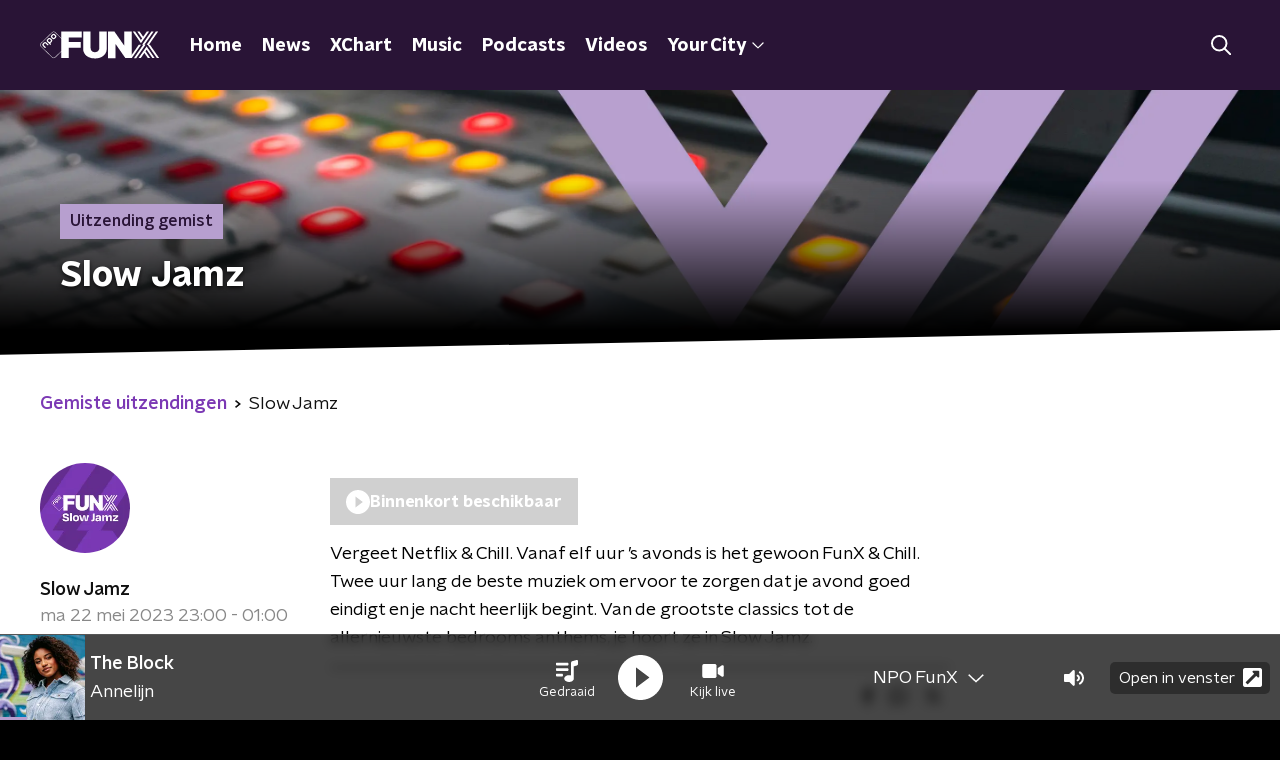

--- FILE ---
content_type: application/javascript
request_url: https://www.funx.nl/_next/static/chunks/118-50617e1d264bc84e.js
body_size: 6986
content:
"use strict";(self.webpackChunk_N_E=self.webpackChunk_N_E||[]).push([[118],{25757:function(n,e,t){t.d(e,{Z:function(){return C}});var r=t(70865),o=t(96670),i=t(26297),u=t(92228),a=t(52322),c=t(35505),l=t(63602),s=t(71950);function d(){var n=(0,u.Z)(["\n  position: relative;\n  display: flex;\n  flex-direction: row;\n  align-items: center;\n  flex: 1;\n"]);return d=function(){return n},n}function f(){var n=(0,u.Z)(["\n  inset-inline-end: 0;\n  pointer-events: none;\n  position: absolute;\n"]);return f=function(){return n},n}function p(){var n=(0,u.Z)(["\n  appearance: none;\n  background-color: transparent;\n  block-size: 45px;\n  border: none;\n  color: ",";\n  cursor: pointer;\n  font-size: 1rem;\n  font-weight: ",";\n  inline-size: 100%;\n  min-inline-size: 0;\n  padding-inline-end: 35px;\n\n  &,\n  & > * {\n    overflow: hidden;\n    white-space: nowrap;\n    text-overflow: ellipsis;\n  }\n\n  &:focus {\n    border-color: transparent;\n    outline: none;\n  }\n\n  &::-ms-expand {\n    display: none;\n  }\n\n  option {\n    color: ",";\n  }\n"]);return p=function(){return n},n}var x=c.ZP.div.withConfig({componentId:"sc-3eb62ff3-0"})(d()),h=(0,c.ZP)(s.Z).withConfig({componentId:"sc-3eb62ff3-1"})(f()),b=(0,c.ZP)(l.gN).withConfig({componentId:"sc-3eb62ff3-2"})(p(),(function(n){var e=n.customColor,t=n.theme;return e||t.textOnLightColor}),(function(n){return n.theme.semiboldFontWeight}),(function(n){return n.theme.textOnLightColor})),m=(0,c.Zz)((function(n){var e=n.children,t=n.customColor,u=n.theme,c=(0,i.Z)(n,["children","customColor","theme"]);return(0,a.jsxs)(x,{children:[(0,a.jsx)(b,(0,o.Z)((0,r.Z)({id:c.name},c),{as:"select",customColor:t,children:e})),(0,a.jsx)(h,{color:t||u.textOnLightColor})]})}));function g(){var n=(0,u.Z)(["\n  align-items: center;\n  ",";\n  block-size: 25px;\n  border: ",";\n  ","\n  border-radius: ",";\n  display: flex;\n  flex-direction: row;\n  gap: 10px;\n  padding: 10px;\n\n  ","\n"]);return g=function(){return n},n}function v(){var n=(0,u.Z)(["\n  color: ",";\n  font-size: 1.125rem;\n  line-height: 1.4;\n"]);return v=function(){return n},n}function Z(){var n=(0,u.Z)(["\n  align-self: stretch;\n  background-color: ",";\n  inline-size: 1px;\n"]);return Z=function(){return n},n}var w=c.ZP.div.withConfig({componentId:"sc-9bf8d163-0"})(g(),(function(n){return Boolean(n.theme.filtersBackground)&&"background-color: ".concat(n.theme.filtersBackground,";")}),(function(n){return n.theme.filtersBorder}),(function(n){return Boolean(n.customColor)&&"border-color: ".concat(n.customColor,";")}),(function(n){return n.theme.filtersBorderRadius||n.theme.defaultBorderRadius}),(function(n){return!n.noMargin&&"\n      margin-block-end: 10px;\n    "})),j=c.ZP.label.withConfig({componentId:"sc-9bf8d163-1"})(v(),(function(n){return n.customColor?n.customColor:n.theme.textOnLightColor})),k=c.ZP.div.withConfig({componentId:"sc-9bf8d163-2"})(Z(),(function(n){var e=n.customColor,t=n.theme;return e||t.textOnLightColor})),C=function(n){var e=n.className,t=n.customColor,u=n.labelText,c=n.noMargin,l=void 0!==c&&c,s=(0,i.Z)(n,["className","customColor","labelText","noMargin"]);return(0,a.jsxs)(w,{className:e,customColor:t,noMargin:l,children:[(0,a.jsx)(j,{customColor:t,htmlFor:s.name,children:u}),(0,a.jsx)(k,{customColor:t}),(0,a.jsx)(m,(0,o.Z)((0,r.Z)({},s),{customColor:t}))]})}},95178:function(n,e,t){var r=t(70865),o=t(26297),i=t(52322),u=t(25237),a=t.n(u),c=a()((function(){return t.e(5860).then(t.bind(t,55860))}),{loadableGenerated:{webpack:function(){return[55860]}},ssr:!0}),l=a()((function(){return t.e(7977).then(t.bind(t,87977))}),{loadableGenerated:{webpack:function(){return[87977]}},ssr:!0}),s=a()((function(){return t.e(7514).then(t.bind(t,97514))}),{loadableGenerated:{webpack:function(){return[97514]}},ssr:!0}),d=a()((function(){return Promise.all([t.e(5676),t.e(1462)]).then(t.bind(t,1462))}),{loadableGenerated:{webpack:function(){return[1462]}},ssr:!0}),f=a()((function(){return t.e(4373).then(t.bind(t,74373))}),{loadableGenerated:{webpack:function(){return[74373]}},ssr:!0}),p=a()((function(){return t.e(2215).then(t.bind(t,32215))}),{loadableGenerated:{webpack:function(){return[32215]}},ssr:!0}),x=a()((function(){return t.e(5290).then(t.bind(t,65290))}),{loadableGenerated:{webpack:function(){return[65290]}},ssr:!0}),h=a()((function(){return t.e(7171).then(t.bind(t,67171))}),{loadableGenerated:{webpack:function(){return[67171]}},ssr:!0}),b=a()((function(){return t.e(6276).then(t.bind(t,76276))}),{loadableGenerated:{webpack:function(){return[76276]}},ssr:!0}),m=a()((function(){return t.e(7805).then(t.bind(t,97805))}),{loadableGenerated:{webpack:function(){return[97805]}},ssr:!0}),g=a()((function(){return t.e(3672).then(t.bind(t,13672))}),{loadableGenerated:{webpack:function(){return[13672]}},ssr:!0}),v=a()((function(){return t.e(8411).then(t.bind(t,78411))}),{loadableGenerated:{webpack:function(){return[78411]}},ssr:!0}),Z=a()((function(){return Promise.all([t.e(1108),t.e(3826)]).then(t.bind(t,23826))}),{loadableGenerated:{webpack:function(){return[23826]}},ssr:!0}),w=a()((function(){return t.e(4383).then(t.bind(t,44383))}),{loadableGenerated:{webpack:function(){return[44383]}},ssr:!1}),j=a()((function(){return Promise.all([t.e(7321),t.e(8795)]).then(t.bind(t,58795))}),{loadableGenerated:{webpack:function(){return[58795]}},ssr:!0}),k=a()((function(){return t.e(1763).then(t.bind(t,91763))}),{loadableGenerated:{webpack:function(){return[91763]}},ssr:!0}),C=a()((function(){return t.e(5219).then(t.bind(t,55219))}),{loadableGenerated:{webpack:function(){return[55219]}},ssr:!0}),y=a()((function(){return t.e(8108).then(t.bind(t,8108))}),{loadableGenerated:{webpack:function(){return[8108]}},ssr:!0}),A=a()((function(){return t.e(9493).then(t.bind(t,9493))}),{loadableGenerated:{webpack:function(){return[9493]}},ssr:!0}),I=a()((function(){return t.e(2283).then(t.bind(t,42283))}),{loadableGenerated:{webpack:function(){return[42283]}},ssr:!0}),P=a()((function(){return t.e(1797).then(t.bind(t,71797))}),{loadableGenerated:{webpack:function(){return[71797]}},ssr:!0}),B=a()((function(){return t.e(3015).then(t.bind(t,93015))}),{loadableGenerated:{webpack:function(){return[93015]}},ssr:!0}),L=a()((function(){return t.e(2538).then(t.bind(t,52538))}),{loadableGenerated:{webpack:function(){return[52538]}},ssr:!0}),G=a()((function(){return Promise.all([t.e(1108),t.e(1701)]).then(t.bind(t,51701))}),{loadableGenerated:{webpack:function(){return[51701]}},ssr:!0}),F=a()((function(){return Promise.all([t.e(1108),t.e(4651)]).then(t.bind(t,14651))}),{loadableGenerated:{webpack:function(){return[14651]}},ssr:!0}),T=a()((function(){return t.e(2145).then(t.bind(t,73038))}),{loadableGenerated:{webpack:function(){return[73038]}},ssr:!0}),O=a()((function(){return Promise.all([t.e(7321),t.e(6066)]).then(t.bind(t,26066))}),{loadableGenerated:{webpack:function(){return[26066]}},ssr:!0}),z=a()((function(){return t.e(6294).then(t.bind(t,76294))}),{loadableGenerated:{webpack:function(){return[76294]}},ssr:!0}),S=a()((function(){return t.e(9267).then(t.bind(t,59267))}),{loadableGenerated:{webpack:function(){return[59267]}},ssr:!0}),U=a()((function(){return t.e(7650).then(t.bind(t,57650))}),{loadableGenerated:{webpack:function(){return[57650]}},ssr:!0}),R=a()((function(){return t.e(2925).then(t.bind(t,2925))}),{loadableGenerated:{webpack:function(){return[2925]}},ssr:!0}),V=function(){return null},N={accordion:function(n){return(0,i.jsx)(c,(0,r.Z)({},n))},articleImage:function(n){return(0,i.jsx)(l,(0,r.Z)({},n))},articleImageCarousel:function(n){return(0,i.jsx)(y,(0,r.Z)({},n))},bodyBingoRound:function(n){return(0,i.jsx)(d,(0,r.Z)({},n))},bodyFrequencies:function(n){return(0,i.jsx)(k,{frequencies:n})},bodyLiveBlog:function(n){return(0,i.jsx)(A,(0,r.Z)({},n))},bodyNewsletterSubscribe:function(n){return(0,i.jsx)(P,(0,r.Z)({},n))},bodyQuote:function(n){var e=n.author,t=n.text;return(0,i.jsx)(S,{author:e,quote:t})},bodyRelatedItems:function(n){return(0,i.jsx)(f,(0,r.Z)({},n))},bodySocial:function(n){return n.code?(0,i.jsx)(p,(0,r.Z)({},n)):(0,i.jsx)(V,{})},bodyText:function(n){var e=n.isExplanation,t=n.text;return(0,i.jsx)(x,{dangerouslySetInnerHTML:{__html:t},isExplanation:e})},broadcast:function(n){return(0,i.jsx)(h,(0,r.Z)({},n))},broadcastFragmentAudio:function(n){return(0,i.jsx)(b,(0,r.Z)({},n))},broadcastFragmentVideo:function(n){return(0,i.jsx)(m,{broadcastFragmentValue:n})},broadcastItem:function(n){return(0,i.jsx)(g,(0,r.Z)({},n))},calendarEvent:function(n){return(0,i.jsx)(v,(0,r.Z)({},n))},classicalConcert:function(n){return(0,i.jsx)(Z,{concert:n})},classicalPerformance:function(n){return(0,i.jsx)(G,{track:n})},classicalPlaylist:function(n){return(0,i.jsx)(F,{playlistData:n})},crosswordPuzzle:function(n){return(0,i.jsx)(w,(0,r.Z)({},n),n.id)},error:function(){return(0,i.jsx)(V,{})},formToolForm:function(n){var e=n.id,t=(0,o.Z)(n,["id"]);return(0,i.jsx)(j,(0,r.Z)({formId:e},t))},giphy:function(n){return(0,i.jsx)(C,(0,r.Z)({},n))},mediaUpload:function(n){return(0,i.jsx)(I,(0,r.Z)({},n))},npoVideo:function(n){return(0,i.jsx)(B,(0,r.Z)({},n))},pdfDownload:function(n){return(0,i.jsx)(L,(0,r.Z)({},n))},podcastEpisode:function(n){return(0,i.jsx)(T,(0,r.Z)({},n))},podcastFeed:function(n){return(0,i.jsx)(s,{podcastFeed:n})},poll:function(n){return(0,i.jsx)(O,(0,r.Z)({},n))},qualifio:function(n){return(0,i.jsx)(z,{html:n})},unknown:function(){return(0,i.jsx)(V,{})},unorderedList:function(n){return(0,i.jsx)(U,{items:n})},videolog:function(n){return(0,i.jsx)(R,(0,r.Z)({},n))}};e.Z=N},73104:function(n,e,t){var r=t(95178);e.Z=function(n){var e=n.content,t=e.contentType,o=e.value;return r.Z[t](o)}},67086:function(n,e,t){var r=t(70865),o=t(26297),i=t(92228),u=t(52322),a=t(39097),c=t.n(a),l=t(35505),s=t(2998),d=t(71950),f=t(23246),p=t(89113),x=t(17066);function h(){var n=(0,i.Z)(["\n  background: ",";\n  border-radius: ",";\n  color: ",";\n  transition: background 200ms, box-shadow 200ms, color 200ms ease;\n  ","\n\n  a {\n    display: block;\n    text-decoration: none;\n    flex-grow: 1;\n    color: inherit;\n  }\n\n  &:hover {\n    background: ",";\n    ","\n\n    color: ",";\n    cursor: pointer;\n  }\n"]);return h=function(){return n},n}function b(){var n=(0,i.Z)(["\n  display: flex;\n  flex-grow: 1;\n  align-items: stretch;\n  height: 86px;\n  border-radius: ",";\n"]);return b=function(){return n},n}function m(){var n=(0,i.Z)(["\n  width: 86px;\n  flex-shrink: 0;\n  flex-grow: 0;\n  background-repeat: no-repeat;\n  background-size: cover;\n  background-image: url(",");\n  background-color: ",";\n  background-position: center center;\n  border-radius: ",";\n"]);return m=function(){return n},n}function g(){var n=(0,i.Z)(["\n    line-height: 22px;\n  "]);return g=function(){return n},n}function v(){var n=(0,i.Z)(["\n    font-size: 18px;\n    line-height: 24px;\n    margin: 0 30px;\n  "]);return v=function(){return n},n}function Z(){var n=(0,i.Z)(["\n     font-size: 22px;\n     line-height: 30px;\n  "]);return Z=function(){return n},n}function w(){var n=(0,i.Z)(["\n  font-family: ",";\n  font-weight: ",";\n  font-size: 16px;\n  line-height: 19px;\n  margin: 0 15px;\n\n  /* multiline ellipsis */\n  display: -webkit-box;\n  -webkit-line-clamp: 3;\n  -webkit-box-orient: vertical;\n  overflow: hidden;\n\n  ","\n\n  ","\n\n  ","\n"]);return w=function(){return n},n}function j(){var n=(0,i.Z)(["\n  display: flex;\n  flex-wrap: nowrap;\n  justify-content: space-between;\n  align-items: center;\n  flex-grow: 1;\n"]);return j=function(){return n},n}function k(){var n=(0,i.Z)(["\n  display: flex;\n  align-items: center;\n  min-width: 40px;\n  height: 100%;\n"]);return k=function(){return n},n}function C(){var n=(0,i.Z)(["\n  width: 15px;\n  transform: rotate(-90deg);\n"]);return C=function(){return n},n}var y=function(n){var e=n.url,t=(0,o.Z)(n,["url"]),i=(0,x.hD)(e),a="banner_anchor_".concat(encodeURIComponent(e));return i?(0,u.jsx)(c(),{href:i,passHref:!0,children:(0,u.jsx)("a",(0,r.Z)({onClick:function(){(0,p.Z)({click_name:a,click_type:"navigation"})}},t))}):(0,u.jsx)("a",(0,r.Z)({href:e,onClick:function(){(0,p.Z)({click_name:a,click_type:"exit"})},rel:"noreferrer noopener",target:"_blank"},t))},A=l.ZP.div.withConfig({componentId:"sc-bd2772d4-0"})(h(),(function(n){return n.background}),(function(n){return n.theme.defaultBorderRadius}),(function(n){return n.textColor}),(function(n){var e=n.theme;return e.bannerBoxShadow&&"box-shadow: ".concat(e.bannerBoxShadow,";")}),(function(n){return n.hoverBackground}),(function(n){return n.theme.bannerBoxShadow&&"box-shadow: 0 0 10px rgb(0 0 0 / 60%);"}),(function(n){return n.hoverTextColor})),I=l.ZP.div.withConfig({componentId:"sc-bd2772d4-1"})(b(),(function(n){return n.theme.defaultBorderRadius})),P=l.ZP.div.withConfig({componentId:"sc-bd2772d4-2"})(m(),(function(n){return n.backgroundImage}),(function(n){return n.theme.secondaryAccentColor}),(function(n){var e=n.theme;return"".concat(e.defaultBorderRadius," 0 0 ").concat(e.defaultBorderRadius)})),B=l.ZP.h4.withConfig({componentId:"sc-bd2772d4-3"})(w(),(function(n){return n.theme.headerFontFamily}),(function(n){return n.theme.headerFontWeight}),f.wO.XS(g()),f.wO.S(v()),f.wO.L(Z())),L=l.ZP.div.withConfig({componentId:"sc-bd2772d4-4"})(j()),G=l.ZP.div.withConfig({componentId:"sc-bd2772d4-5"})(k()),F=(0,l.ZP)(d.Z).withConfig({componentId:"sc-bd2772d4-6"})(C());e.Z=function(n){var e=n.className,t=n.imageUrl,r=n.title,o=n.url,i=(0,s.t8)().state,a=i.bannerAnchorBackground,c=i.bannerAnchorHoverBackground,l=i.bannerAnchorHoverTextColor,d=i.bannerAnchorTextColor;return(0,u.jsx)(A,{background:a,className:e,hoverBackground:c,hoverTextColor:l,textColor:d,children:(0,u.jsx)(y,{url:o,children:(0,u.jsxs)(I,{children:[(0,u.jsx)(P,{backgroundImage:t}),(0,u.jsxs)(L,{children:[(0,u.jsx)(B,{children:r}),(0,u.jsx)(G,{children:(0,u.jsx)(F,{color:d})})]})]})})})}},26996:function(n,e,t){function r(){return r=Object.assign||function(n){for(var e=1;e<arguments.length;e++){var t=arguments[e];for(var r in t)Object.prototype.hasOwnProperty.call(t,r)&&(n[r]=t[r])}return n},r.apply(this,arguments)}t.d(e,{Z:function(){return Qn}});var o=t(70865),i=t(52322),u=t(35505),a=t(2427),c=t(2998),l=t(19713),s=function(n){var e=n.contentItem.payload,t=e.backgroundColor,r=e.items,o=e.moreLink,u=e.title;return(0,i.jsx)(c.xb,{initialVariant:(0,l.C)(t),children:(0,i.jsx)(a.Z,{broadcasts:r,contentDisplayType:"horizontal",moreBroadcastsButton:o?{link:o.url,text:o.text}:null,sectionTitle:u})})},d=t(92228),f=t(98946),p=t(34286),x=t(68596),h=t(85120),b=t(45521);function m(){var n=(0,d.Z)(["\n  padding: ",";\n"]);return m=function(){return n},n}var g=(0,u.ZP)(h.Z).withConfig({componentId:"sc-be94bf7d-0"})(m(),(function(n){return n.theme.contentSectionAttentionLinkWrapperPadding})),v=function(n){var e=n.contentItem,t=n.isFirst,r=n.isLast,o=e.payload,u=o.articles,a=o.backgroundColor,c=o.moreLink,s=o.title;return(0,i.jsxs)(x.Z,{initialVariant:(0,l.C)(a),isFirst:t,isLast:r,children:[s&&(0,i.jsx)(b.Z,{children:s}),(0,i.jsx)(p.Z,{children:u.map((function(n,e){return(0,i.jsx)(f.Z,{broadcasters:n.broadcasters||[],category:n.categoryName||"",id:n.id,imageUrl:n.imageUrl,openInNewWindow:n.openInNewWindow,title:n.title,type:n.type,url:n.url},"".concat(n.id,"-").concat(e))}))}),Boolean(c)&&(0,i.jsx)(g,{href:c.url,children:c.text})]})},Z=t(67086),w=t(23246);function j(){var n=(0,d.Z)(["\n    grid-template-columns: repeat(2, 1fr);\n  "]);return j=function(){return n},n}function k(){var n=(0,d.Z)(["\n  display: grid;\n  grid-gap: 15px;\n  grid-template-columns: 1fr;\n\n  ",";\n"]);return k=function(){return n},n}function C(){var n=(0,d.Z)(["\n  display: flex;\n  width: 100%;\n  justify-content: stretch;\n  align-items: center;\n  flex-direction: row;\n  text-decoration: none;\n  border-radius: ",";\n"]);return C=function(){return n},n}var y=u.ZP.div.withConfig({componentId:"sc-65fd74b3-0"})(k(),w.wO.M(j())),A=(0,u.ZP)(Z.Z).withConfig({componentId:"sc-65fd74b3-1"})(C(),(function(n){return n.theme.defaultBorderRadius})),I=function(n){var e=n.isFirst,t=n.isLast,r=n.contentItem.payload,u=r.backgroundColor,a=r.banners;return(0,i.jsx)(x.Z,{initialVariant:(0,l.C)(u),isFirst:e,isLast:t,children:(0,i.jsx)(y,{children:a.map((function(n,e){return(0,i.jsx)(A,(0,o.Z)({},n),e)}))})})},P=t(87313),B=t(98788),L=t(96670),G=t(22970),F=t(2784),T=t(57808),O=t(45834),z=t(84961);function S(){var n=(0,d.Z)(["\n  display: flex;\n  justify-content: center;\n  margin: 32px 0 16px;\n"]);return S=function(){return n},n}var U=u.ZP.div.withConfig({componentId:"sc-5b26b90e-0"})(S()),R=function(n){var e=n.moreLinkLandingpageSlug,r=n.moreLinkText,u=n.positions,a=n.repetition,c=n.showPreviousPositions,l=n.title,s=(0,F.useState)(),d=s[0],f=s[1];(0,F.useEffect)((function(){var n=function(){var n=(0,B.Z)((function(){var n;return(0,G.__generator)(this,(function(e){switch(e.label){case 0:return[4,Promise.resolve().then(t.bind(t,16813))];case 1:return n=e.sent().themePageUrl,f((function(){return n})),[2]}}))}));return function(){return n.apply(this,arguments)}}();n()}),[]);var p=null!==r&&void 0!==r?r:"Bekijk de hele lijst",x=e&&d&&(0,i.jsx)(T.Z,{href:d({slug:e}),children:p});return(0,i.jsxs)(i.Fragment,{children:[(0,i.jsx)(b.Z,{children:l}),(0,i.jsx)(z.pk,{children:u&&u.map((function(n){return(0,i.jsx)(z.uG,{children:(0,i.jsx)(O.Z,(0,L.Z)((0,o.Z)({},n),{repetition:a,showPreviousPosition:c}))},n.id)}))}),x&&(0,i.jsx)(U,{children:x})]})},V=function(n){var e=n.contentItem,t=n.isFirst,r=n.isLast,u={moreLinkLandingpageSlug:e.payload.moreLinkLandingpageSlug,moreLinkText:e.payload.moreLinkText,positions:e.payload.positions,repetition:e.payload.repetition,showPreviousPositions:e.payload.showPreviousPositions,title:e.payload.title,variant:(0,l.C)(e.payload.backgroundColor)};return u?(0,i.jsx)(x.Z,{initialVariant:(0,l.C)(e.payload.backgroundColor),isFirst:t,isLast:r,children:(0,i.jsx)(R,(0,o.Z)({},u))}):null},N=t(73104);function _(){var n=(0,d.Z)(["\n    column-gap: 30px;\n    flex-wrap: nowrap;\n  "]);return _=function(){return n},n}function E(){var n=(0,d.Z)(["\n  margin: 0 0 25px;\n  display: flex;\n  flex-direction: row;\n  align-items: flex-start;\n  justify-content: stretch;\n  flex-wrap: wrap;\n  row-gap: 15px;\n\n  ","\n\n  ","\n"]);return E=function(){return n},n}function M(){var n=(0,d.Z)(["\n  display: flex;\n  justify-content: stretch;\n  align-items: flex-start;\n  flex-direction: column;\n\n  &,\n  & > *:not(a) {\n    width: 100%;\n  }\n"]);return M=function(){return n},n}var W=u.ZP.div.withConfig({componentId:"sc-e213009-0"})(E(),(function(n){return n.isSingleTextOnlyContent&&"max-width: 640px;"}),w.wO.M(_())),D=u.ZP.div.withConfig({componentId:"sc-e213009-1"})(M()),Q=function(n){var e=n.isFirst,t=n.isLast,r=n.contentItem.payload,o=r.backgroundColor,u=r.items,a=1===u.length&&0===u[0].content.filter((function(n){return"bodyText"!==n.contentType})).length;return(0,i.jsx)(x.Z,{initialVariant:(0,l.C)(o),isFirst:e,isLast:t,children:(0,i.jsx)(W,{isSingleTextOnlyContent:a,children:u.map((function(n,e){var t=n.content,r=n.title;return(0,i.jsxs)(D,{children:[r&&(0,i.jsx)(b.Z,{children:r}),t.map((function(n,e){return(0,i.jsx)(N.Z,{content:n},e)}))]},e)}))})})},H=t(26297);function K(){var n=(0,d.Z)(["\n  display: block;\n  width: 100%;\n  height: auto;\n  background-color: #eee;\n  background-image: url(",");\n  background-size: cover;\n  background-repeat: no-repeat;\n  background-position: center center;\n  border-radius: ",";\n"]);return K=function(){return n},n}var q=u.ZP.img.withConfig({componentId:"sc-2a7025dc-0"})(K(),(function(n){return n.imageUrl}),(function(n){return n.theme.defaultBorderRadius})),Y=function(n){var e=n.imageUrl,t=(0,H.Z)(n,["imageUrl"]);return(0,i.jsx)(q,(0,o.Z)({imageUrl:e,src:"[data-uri]"},t))},X=t(5632);function J(){var n=(0,d.Z)(["\n      &:hover p {\n        color: ",";\n      }\n    "]);return J=function(){return n},n}function $(){var n=(0,d.Z)(["\n      &:hover p {\n        color: ",";\n      }\n    "]);return $=function(){return n},n}function nn(){var n=(0,d.Z)(["\n    margin-bottom: 0;\n  "]);return nn=function(){return n},n}function en(){var n=(0,d.Z)(["\n  margin-bottom: 15px;\n\n  ","\n\n  ","\n\n\n  ","\n"]);return en=function(){return n},n}function tn(){var n=(0,d.Z)(["\n  position: relative;\n  cursor: pointer;\n"]);return tn=function(){return n},n}var rn=u.ZP.div.withConfig({componentId:"sc-3980d102-0"})(en(),(function(n){return n.isClickable&&(0,u.iv)(J(),n.textColor)}),(function(n){return n.isClickable&&(0,u.iv)($(),n.hoverTextColor)}),w.wO.XS(nn())),on=(0,u.ZP)(rn).withConfig({componentId:"sc-3980d102-1"})(tn()),un=function(n){var e=n.children,t=n.url,r=void 0===t?null:t,u=(0,H.Z)(n,["children","url"]),a=(0,X.useRouter)(),l=(0,c.t8)().state,s=l.hoverTextColor,d=l.textColor;return Boolean(r)&&""!==r?(0,i.jsx)(on,(0,L.Z)((0,o.Z)({hoverTextColor:s,isClickable:!0,onClick:function(){a.push(r)},textColor:d},u),{children:e})):(0,i.jsx)(rn,(0,L.Z)((0,o.Z)({hoverTextColor:s,textColor:d},u),{isClickable:!1,children:e}))};function an(){var n=(0,d.Z)(["\n  margin-bottom: 25px;\n"]);return an=function(){return n},n}function cn(){var n=(0,d.Z)(["\n    font-size: 18px;\n    line-height: 24px;\n  "]);return cn=function(){return n},n}function ln(){var n=(0,d.Z)(["\n  font-family: ",";\n  font-weight: ",";\n  font-size: 17px;\n  line-height: 22px;\n  margin-top: 10px;\n  margin-bottom: 0;\n  word-break: break-word;\n  color: ",";\n\n  ","\n"]);return ln=function(){return n},n}function sn(){var n=(0,d.Z)(["\n    font-size: 18px;\n    line-height: 24px;\n  "]);return sn=function(){return n},n}function dn(){var n=(0,d.Z)(["\n  font-family: ",";\n  font-family: ",";\n  font-size: 17px;\n  line-height: 22px;\n  margin-top: 10px;\n  margin-bottom: 0;\n  word-break: break-word;\n  color: ",";\n\n  ","\n"]);return dn=function(){return n},n}var fn=u.ZP.div.withConfig({componentId:"sc-8c7672d4-0"})(an()),pn=u.ZP.p.withConfig({componentId:"sc-8c7672d4-1"})(ln(),(function(n){return n.theme.semiboldFontFamily}),(function(n){return n.theme.semiboldFontWeight}),(function(n){return n.color}),w.wO.M(cn())),xn=u.ZP.p.withConfig({componentId:"sc-8c7672d4-2"})(dn(),(function(n){return n.theme.textFontFamily}),(function(n){return n.theme.textFontWeight}),(function(n){return n.color}),w.wO.M(sn())),hn=function(n){var e=n.imageUrl,t=n.subtitle,r=void 0===t?null:t,o=n.title,u=n.url,a=void 0===u?null:u,l=(0,c.t8)().state.textColor;return(0,i.jsxs)(un,{url:a,children:[(0,i.jsx)(Y,{alt:o,imageUrl:e||"[data-uri]",loading:"lazy"}),(0,i.jsxs)(fn,{children:[Boolean(o)&&(0,i.jsx)(pn,{color:l,children:o}),Boolean(r)&&(0,i.jsx)(xn,{color:l,children:r})]})]})},bn=function(n){var e=n.imageUrl,t=n.subtitle,r=void 0===t?null:t,o=n.title,u=void 0===o?null:o,a=n.url,c=void 0===a?null:a;return(0,i.jsx)(hn,{imageUrl:e,subtitle:r,title:u,url:c})};function mn(){var n=(0,d.Z)(["\n  margin-bottom: 35px;\n  color: ",";\n"]);return mn=function(){return n},n}var gn=u.ZP.div.withConfig({componentId:"sc-72e66d08-0"})(mn(),(function(n){return n.color})),vn=function(n){var e=n.children,t=(0,c.t8)().state.textColor;return(0,i.jsx)(gn,{color:t,children:e})};function Zn(){var n=(0,d.Z)(["\n  margin-top: 15px;\n  margin-bottom: 25px;\n"]);return Zn=function(){return n},n}function wn(){var n=(0,d.Z)(["\n    display: grid;\n    grid-gap: 15px;\n    grid-template-columns: repeat(2, 1fr);\n  "]);return wn=function(){return n},n}function jn(){var n=(0,d.Z)(["\n    display: grid;\n    grid-gap: 20px;\n    grid-template-columns: repeat(4, 1fr);\n    "]);return jn=function(){return n},n}function kn(){var n=(0,d.Z)(["\n    grid-gap: 25px;\n    grid-template-columns: repeat(5, 1fr);\n  "]);return kn=function(){return n},n}function Cn(){var n=(0,d.Z)(["\n  display: flex;\n  flex-direction: column;\n\n  ","\n\n  ","\n\n  ","\n"]);return Cn=function(){return n},n}var yn=u.ZP.div.withConfig({componentId:"sc-84ae986e-0"})(Zn()),An=u.ZP.div.withConfig({componentId:"sc-84ae986e-1"})(Cn(),w.wO.XS(wn()),w.wO.M(jn()),w.wO.L(kn())),In=function(n){var e=n.isFirst,t=n.isLast,r=n.contentItem.payload,u=r.backgroundColor,a=r.description,c=r.lineupItems,s=r.moreLink,d=r.title;return(0,i.jsx)(x.Z,{initialVariant:(0,l.C)(u),isFirst:e,isLast:t,children:(0,i.jsxs)(yn,{children:[(0,i.jsx)(b.Z,{children:d}),Boolean(a)&&(0,i.jsx)(vn,{children:a}),(0,i.jsx)(An,{children:c.map((function(n,e){return(0,i.jsx)(bn,(0,o.Z)({},n),e)}))}),Boolean(s)&&(0,i.jsx)(h.Z,{href:s.url,children:s.text})]})})},Pn=t(13738),Bn=t(32966);function Ln(){var n=(0,d.Z)(["\n    grid-gap: 20px;\n    grid-template-columns: repeat(2, 1fr);\n  "]);return Ln=function(){return n},n}function Gn(){var n=(0,d.Z)(["\n  display: grid;\n  grid-template-columns: repeat(1, 1fr);\n\n  ","\n"]);return Gn=function(){return n},n}function Fn(){var n=(0,d.Z)(["\n  flex-direction: row;\n"]);return Fn=function(){return n},n}function Tn(){var n=(0,d.Z)(["\n    border-top: 1px solid #ddd;\n    margin-top: 40px;\n  "]);return Tn=function(){return n},n}function On(){var n=(0,d.Z)(["\n    padding: 30px 35px;\n    border-radius: ",";\n    box-shadow: 0 0 20px 0 rgba(0, 0, 0, 0.3), 2px 5px 5px 0 rgba(0, 0, 0, 0.16);\n  "]);return On=function(){return n},n}function zn(){var n=(0,d.Z)(["\n  display: flex;\n  flex-direction: column;\n  flex: 1;\n  background-color: #ffffff;\n  padding: 20px 0;\n\n  ","\n\n  ","\n"]);return zn=function(){return n},n}function Sn(){var n=(0,d.Z)([""]);return Sn=function(){return n},n}var Un=u.ZP.div.withConfig({componentId:"sc-e1cdbf25-0"})(Gn(),w.wO.M(Ln())),Rn=(0,u.ZP)(x.Z).withConfig({componentId:"sc-e1cdbf25-1"})(Fn()),Vn=u.ZP.div.withConfig({componentId:"sc-e1cdbf25-2"})(zn(),w.dW.M(Tn()),w.wO.M(On(),(function(n){return n.theme.defaultBorderRadius}))),Nn=u.ZP.div.withConfig({componentId:"sc-e1cdbf25-3"})(Sn()),_n=function(n){var e=n.contentItem,t=n.isFirst,r=n.isLast,o=e.payload,u=o.backgroundColor,a=o.description,c=o.player,s=o.title;return(0,i.jsx)(Rn,{initialVariant:(0,l.C)(u),isFirst:t,isLast:r,children:(0,i.jsxs)(Un,{children:[(0,i.jsx)(Bn.Z,{alignment:"vertical",description:a,player:c,title:s}),(0,i.jsxs)(Vn,{children:[(0,i.jsx)(b.Z,{children:"Liveblog"}),(0,i.jsx)(Nn,{children:"Live blog werkt momenteel nog niet"})]})]})})},En=t(90442),Mn=function(n){var e=n.contentItem,t=null===e||void 0===e?void 0:e.payload,r=t.backgroundColor,o=t.items,u=t.title;return(0,i.jsx)(c.xb,{initialVariant:(0,l.C)(r),children:(0,i.jsx)(En.Z,{contentDisplayType:"horizontal",fragments:o,sectionTitle:u})})},Wn=function(n){var e=n.contentItem.payload,t=e.backgroundColor,r=e.items,o=e.moreLink,u=e.title;return(0,i.jsx)(c.xb,{initialVariant:(0,l.C)(t),children:(0,i.jsx)(En.Z,{contentDisplayType:"horizontal",fragments:r,moreFragmentsButton:o?{link:o.url,text:o.text}:null,sectionTitle:u})})},Dn=function(n){var e=n.contentItem.payload,t=e.backgroundColor,r=e.broadcasts,o=e.moreLink,u=e.title;return(0,i.jsx)(c.xb,{initialVariant:(0,l.C)(t),children:(0,i.jsx)(a.Z,{broadcasts:r,moreBroadcastsButton:o?{link:o.url,text:o.text}:null,sectionTitle:u})})},Qn=(0,u.Zz)((function(n){var e=function(){return r.apply(this,arguments)}({},n);switch(e.contentItem.type){case"chart":return(0,i.jsx)(P.Z,(0,o.Z)({},e));case"chartPreview":return(0,i.jsx)(V,(0,o.Z)({},e));case"content":return(0,i.jsx)(Q,(0,o.Z)({},e));case"banner":return(0,i.jsx)(I,(0,o.Z)({},e));case"article":return(0,i.jsx)(v,(0,o.Z)({},e));case"lineup":return(0,i.jsx)(In,(0,o.Z)({},e));case"liveStream":return(0,i.jsx)(Pn.Z,(0,o.Z)({},e));case"liveStreamLiveBlog":return(0,i.jsx)(_n,(0,o.Z)({},e));case"radioBroadcasts":return(0,i.jsx)(Dn,(0,o.Z)({},e));case"radioBroadcastItems":return(0,i.jsx)(Wn,(0,o.Z)({},e));case"radioBroadcastItemAnnouncements":return(0,i.jsx)(Mn,(0,o.Z)({},e));case"radioUpcomingBroadcasts":return(0,i.jsx)(s,(0,o.Z)({},e));default:return null}}))},71950:function(n,e,t){var r=t(25237),o=t.n(r)()((function(){return t.e(4212).then(t.bind(t,44212))}),{ssr:!0});e.Z=o}}]);